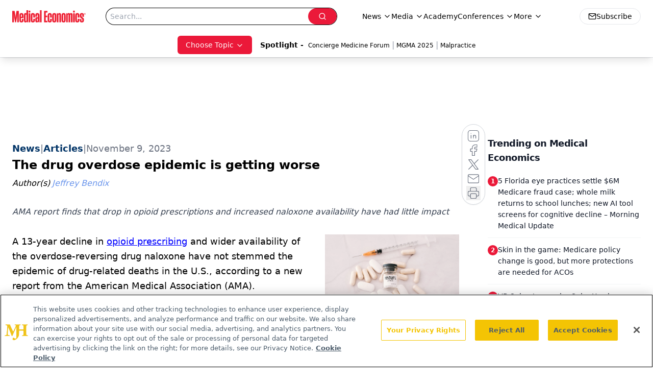

--- FILE ---
content_type: text/html; charset=utf-8
request_url: https://www.google.com/recaptcha/api2/aframe
body_size: 181
content:
<!DOCTYPE HTML><html><head><meta http-equiv="content-type" content="text/html; charset=UTF-8"></head><body><script nonce="5-bicU1UIf405mfcuaBu0Q">/** Anti-fraud and anti-abuse applications only. See google.com/recaptcha */ try{var clients={'sodar':'https://pagead2.googlesyndication.com/pagead/sodar?'};window.addEventListener("message",function(a){try{if(a.source===window.parent){var b=JSON.parse(a.data);var c=clients[b['id']];if(c){var d=document.createElement('img');d.src=c+b['params']+'&rc='+(localStorage.getItem("rc::a")?sessionStorage.getItem("rc::b"):"");window.document.body.appendChild(d);sessionStorage.setItem("rc::e",parseInt(sessionStorage.getItem("rc::e")||0)+1);localStorage.setItem("rc::h",'1768609359086');}}}catch(b){}});window.parent.postMessage("_grecaptcha_ready", "*");}catch(b){}</script></body></html>

--- FILE ---
content_type: application/javascript
request_url: https://api.lightboxcdn.com/z9gd/43395/www.medicaleconomics.com/jsonp/z?cb=1768609346661&dre=l&callback=jQuery1124011996294169455646_1768609346619&_=1768609346620
body_size: 1190
content:
jQuery1124011996294169455646_1768609346619({"success":true,"response":"[base64].oSEiP7YLW2KHdm51t0AFnOOTlXunlZYGFOIhEkglO7pOgDCkk7kYQBG5FDJ8koq6gtWepJMYMsl-hFMRSUDiOJQRNTGeQff40QHAgD0uhoAHc1ABNL4AaxAAF9SDwQdZbmIAFS3JgkjhOAA--jMZicNAApLcwGSwmSICTKLcyeQSTwnAASNAAPQAVgA.MLUgiwQIKtBMgBukp4koAZpKzICwhwMmVJBqwMj9TQACrpMw0akAJUkt0kYCZEElTDVpJoktuaoAjiTjNSAEJOZSYpmULgCrm3Djc5bcygkrjU87LJiSCJMsDepyUyiSjgcSViSXpal6yjdMoRmiU5be.23dU8Hjc30i0WUPM8DVksyUnjUgAidExYEkZhZCYLPCTPCjt0UlK9J25AA8SWZvZiBXXbknFJLlrLRvZ.PAI23kZLKPzKLunJLyNr9UoqQBJLQKRQaoGbeRKS1W5jAFXkOF5X1C25MxOx4BNMVpelGQjCkODEalvFxIA_","dre":"l"});

--- FILE ---
content_type: application/javascript
request_url: https://www.lightboxcdn.com/vendor/4005018a-a61f-468f-b068-6a2fed001f93/lightbox/bf26a82c-cfdb-4b0a-a52d-4033b6ced714/effects.js?cb=638924402431430000
body_size: 560
content:
window.DIGIOH_API.DIGIOH_LIGHTBOX_EFFECTS['bf26a82c-cfdb-4b0a-a52d-4033b6ced714'] = 'N4WAUABBBEDuCWATA5gUwC4H10E8AOq0AXDPAHYA25hANOFHEugBbEQDMATAJx2QzNU8ZM3Rt23dnwbwAZgCcAhgFtCJUPwYBXAM6pMAY13oA9srazFFPdKikdmPRVmZmJnelSILVm.TvQTi5uHl6YWvIUbNDQtgyiyhSYFIoe4XgUJoqIXtGx.[base64].jARIkmY4H4jAVI0nSgwMuc0CyJk27RGQvy0IyBgzGCWE4R-hImPIOR8uoEGMMUrDktRBgmJklEwL2BjsRxJEBDGMzAkxSBcQwSjDLouIYihIoGDoTwwFs7LoY6RCbCM8AEjMd4AF4ALTkDkgZou-7SdCwgZFCUJAACyPlI.jQCZgjYjSFktJ0JyPmZdEQFUj6uXgj4OWBJASDZ.[base64].ZgJXlBZ5R.YowYVU07AAByw8GHmYHgPJlDDYNw64dSiBjWMkBUS3IswgY6O9PRAlRm0.e1qPYPgfQvCDXHQODJWlM5TMIxA0N4iKXNMMwRM0hUfME1gmMS-UZNhX5VMfUmX0wA9T1M4DrOKOzTOQ-wjRS45lW87jaOi-L2PG.UVsk.LV2pZwys02r0Aa795vM0Dsp617kNlV7.NVSlqEi7RdsQJLQfS5HpOO-N7Au59dOnVtj2e2HePa8DoNZxbtFRYH-f4ybSWh8LePo7L1sx45ccOy9RXJ6rqf3enmteznvt55XBfmaV2V96XgUC9VJfV8TUc4yX-UNwrrLwBpbuoFuam5Odo17eAbRAA_';
DIGIOH_API.BREAKPOINT_POINTER['bf26a82c-cfdb-4b0a-a52d-4033b6ced714'] = {};
